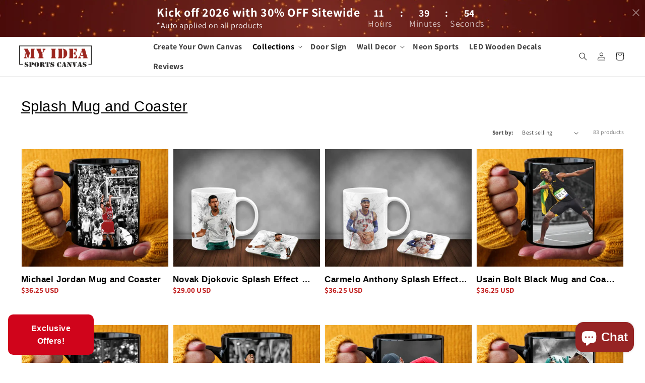

--- FILE ---
content_type: text/javascript
request_url: https://myideasportscanvas.com/cdn/shop/t/9/assets/globo.options.data.min.js?v=84051171338952291191667883036
body_size: -382
content:
GPOConfigs.options[116092] = {"elements":[{"id":"file-1","type":"file","label":"upload your image","label_on_cart":"file-1","required":false,"hidden_label":false,"allowed_extensions":["jpeg","jpg","png"],"placeholder":"or drop files to upload","helptext":"","class_name":"","columnWidth":100}],"add-elements":null,"watermark":{"remove_watermark":false},"products":{"rule":{"manual":{"enable":true,"ids":[7643712618718]},"automate":{"enable":false,"operator":"and","conditions":[{"select":"TITLE","where":"EQUALS","value":null}]},"all":{"enable":false}}},"status":0}
